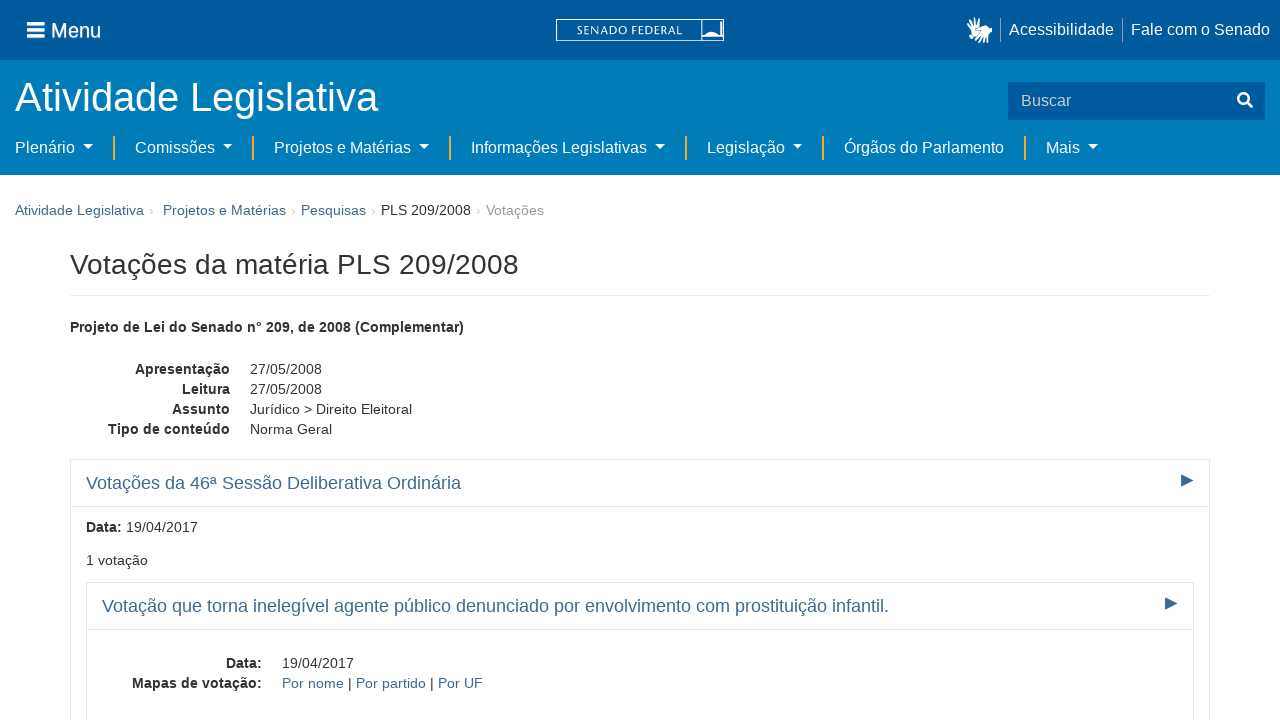

--- FILE ---
content_type: text/html;charset=UTF-8
request_url: https://www25.senado.leg.br/web/atividade/materias/-/materia/85326/votacoes
body_size: 42628
content:
<!DOCTYPE html> <html class="aui ltr" dir="ltr" lang="pt-BR" $container_height> <head> <title>Votações da matéria PLS 209/2008 - Senado Federal</title> <link rel="apple-touch-icon" sizes="180x180" href="https://www25.senado.leg.br/senado-theme/images/favicon/apple-touch-icon.png"> <link rel="icon" type="image/png" sizes="32x32" href="https://www25.senado.leg.br/senado-theme/images/favicon/favicon-32x32.png"> <link rel="icon" type="image/png" sizes="16x16" href="https://www25.senado.leg.br/senado-theme/images/favicon/favicon-16x16.png"> <link rel="mask-icon" href="https://www25.senado.leg.br/senado-theme/images/favicon/safari-pinned-tab.svg"> <link rel="shortcut icon" href="https://www25.senado.leg.br/senado-theme/images/favicon/favicon.ico"> <link rel="manifest" href="https://www25.senado.leg.br/senado-theme/images/favicon/site.webmanifest"> <meta name="msapplication-TileColor" content="#00aba9"> <meta name="msapplication-TileImage" content="https://www25.senado.leg.br/senado-theme/images/favicon/mstile-144x144.png"> <meta content="initial-scale=1.0, width=device-width" name="viewport" /> <meta content="text/html; charset=UTF-8" http-equiv="content-type" /> <link href="https://www25.senado.leg.br/senado-theme/images/favicon.ico" rel="Shortcut Icon" /> <link class="lfr-css-file" href="https&#x3a;&#x2f;&#x2f;www25&#x2e;senado&#x2e;leg&#x2e;br&#x2f;senado-theme&#x2f;css&#x2f;aui&#x2e;css&#x3f;browserId&#x3d;other&#x26;themeId&#x3d;senadohome_WAR_senadotheme&#x26;minifierType&#x3d;css&#x26;languageId&#x3d;pt_BR&#x26;b&#x3d;6205&#x26;t&#x3d;1769181188000" rel="stylesheet" type="text/css" /> <link href="&#x2f;html&#x2f;css&#x2f;main&#x2e;css&#x3f;browserId&#x3d;other&#x26;themeId&#x3d;senadohome_WAR_senadotheme&#x26;minifierType&#x3d;css&#x26;languageId&#x3d;pt_BR&#x26;b&#x3d;6205&#x26;t&#x3d;1586405536000" rel="stylesheet" type="text/css" /> <link href="https://www25.senado.leg.br/atividade-portlet/css/main.css?browserId=other&amp;themeId=senadohome_WAR_senadotheme&amp;minifierType=css&amp;languageId=pt_BR&amp;b=6205&amp;t=1769181196000" rel="stylesheet" type="text/css" /> <link href="https://www25.senado.leg.br/atividade-portlet/css/materia.css?browserId=other&amp;themeId=senadohome_WAR_senadotheme&amp;minifierType=css&amp;languageId=pt_BR&amp;b=6205&amp;t=1769181196000" rel="stylesheet" type="text/css" /> <link href="https://www25.senado.leg.br/atividade-portlet/css/infografico-materia.css?browserId=other&amp;themeId=senadohome_WAR_senadotheme&amp;minifierType=css&amp;languageId=pt_BR&amp;b=6205&amp;t=1769181196000" rel="stylesheet" type="text/css" /> <link href="https://www25.senado.leg.br/atividade-portlet/css/materia-quadro-ia.css?browserId=other&amp;themeId=senadohome_WAR_senadotheme&amp;minifierType=css&amp;languageId=pt_BR&amp;b=6205&amp;t=1769181196000" rel="stylesheet" type="text/css" /> <link href="https://www25.senado.leg.br/atividade-portlet/static/lib/fontawesome-5.0/css/fontawesome-all.css?browserId=other&amp;themeId=senadohome_WAR_senadotheme&amp;minifierType=css&amp;languageId=pt_BR&amp;b=6205&amp;t=1769181196000" rel="stylesheet" type="text/css" /> <link href="https://www25.senado.leg.br/notifications-portlet/notifications/css/main.css?browserId=other&amp;themeId=senadohome_WAR_senadotheme&amp;minifierType=css&amp;languageId=pt_BR&amp;b=6205&amp;t=1769181177000" rel="stylesheet" type="text/css" /> <script type="text/javascript">var Liferay={Browser:{acceptsGzip:function(){return true},getMajorVersion:function(){return 116},getRevision:function(){return"537.36"},getVersion:function(){return"116.0"},isAir:function(){return false},isChrome:function(){return true},isFirefox:function(){return false},isGecko:function(){return true},isIe:function(){return false},isIphone:function(){return false},isLinux:function(){return false},isMac:function(){return false},isMobile:function(){return false},isMozilla:function(){return false},isOpera:function(){return false},isRtf:function(){return true},isSafari:function(){return true},isSun:function(){return false},isWap:function(){return false},isWapXhtml:function(){return false},isWebKit:function(){return true},isWindows:function(){return false},isWml:function(){return false}},Data:{NAV_SELECTOR:"#navigation",isCustomizationView:function(){return false},notices:[null]},ThemeDisplay:{getLayoutId:function(){return"3"},getLayoutURL:function(){return"https://www25.senado.leg.br/web/atividade/materias"},getParentLayoutId:function(){return"92"},isPrivateLayout:function(){return"false"},isVirtualLayout:function(){return false},getBCP47LanguageId:function(){return"pt-BR"},getCDNBaseURL:function(){return"https://www25.senado.leg.br"},getCDNDynamicResourcesHost:function(){return""},getCDNHost:function(){return""},getCompanyId:function(){return"10159"},getCompanyGroupId:function(){return"10199"},getDefaultLanguageId:function(){return"pt_BR"},getDoAsUserIdEncoded:function(){return""},getLanguageId:function(){return"pt_BR"},getParentGroupId:function(){return"12427"},getPathContext:function(){return""},getPathImage:function(){return"/image"},getPathJavaScript:function(){return"/html/js"},getPathMain:function(){return"/c"},getPathThemeImages:function(){return"https://www25.senado.leg.br/senado-theme/images"},getPathThemeRoot:function(){return"/senado-theme"},getPlid:function(){return"12443"},getPortalURL:function(){return"https://www25.senado.leg.br"},getPortletSetupShowBordersDefault:function(){return true},getScopeGroupId:function(){return"12427"},getScopeGroupIdOrLiveGroupId:function(){return"12427"},getSessionId:function(){return""},getSiteGroupId:function(){return"12427"},getURLControlPanel:function(){return"/group/control_panel?refererPlid=12443"},getURLHome:function(){return"https\x3a\x2f\x2fwww25\x2esenado\x2eleg\x2ebr\x2fweb\x2fguest"},getUserId:function(){return"10163"},getUserName:function(){return""},isAddSessionIdToURL:function(){return false},isFreeformLayout:function(){return false},isImpersonated:function(){return false},isSignedIn:function(){return false},isStateExclusive:function(){return false},isStateMaximized:function(){return false},isStatePopUp:function(){return false}},PropsValues:{NTLM_AUTH_ENABLED:false}};var themeDisplay=Liferay.ThemeDisplay;Liferay.AUI={getAvailableLangPath:function(){return"available_languages.jsp?browserId=other&themeId=senadohome_WAR_senadotheme&colorSchemeId=01&minifierType=js&languageId=pt_BR&b=6205&t=1588113760000"},getCombine:function(){return true},getComboPath:function(){return"/combo/?browserId=other&minifierType=&languageId=pt_BR&b=6205&t=1588113760000&"},getFilter:function(){return"min"},getJavaScriptRootPath:function(){return"/html/js"},getLangPath:function(){return"aui_lang.jsp?browserId=other&themeId=senadohome_WAR_senadotheme&colorSchemeId=01&minifierType=js&languageId=pt_BR&b=6205&t=1588113760000"},getStaticResourceURLParams:function(){return"?browserId=other&minifierType=&languageId=pt_BR&b=6205&t=1588113760000"}};Liferay.authToken="zNLk6WEN";Liferay.currentURL="\x2fweb\x2fatividade\x2fmaterias\x2f-\x2fmateria\x2f85326\x2fvotacoes";Liferay.currentURLEncoded="%2Fweb%2Fatividade%2Fmaterias%2F-%2Fmateria%2F85326%2Fvotacoes";</script> <script src="/html/js/barebone.jsp?browserId=other&amp;themeId=senadohome_WAR_senadotheme&amp;colorSchemeId=01&amp;minifierType=js&amp;minifierBundleId=javascript.barebone.files&amp;languageId=pt_BR&amp;b=6205&amp;t=1588113760000" type="text/javascript"></script> <script type="text/javascript">Liferay.Portlet.list=["materia_WAR_atividadeportlet"];</script> <link class="lfr-css-file" href="https&#x3a;&#x2f;&#x2f;www25&#x2e;senado&#x2e;leg&#x2e;br&#x2f;senado-theme&#x2f;css&#x2f;main&#x2e;css&#x3f;browserId&#x3d;other&#x26;themeId&#x3d;senadohome_WAR_senadotheme&#x26;minifierType&#x3d;css&#x26;languageId&#x3d;pt_BR&#x26;b&#x3d;6205&#x26;t&#x3d;1769181188000" rel="stylesheet" type="text/css" /> <style type="text/css">#p_p_id_materia_WAR_atividadeportlet_ .portlet-borderless-container{border-width:;border-style:}</style> <link rel="stylesheet" type="text/css" href="https://www.senado.leg.br/inc/essencial-2020/css/essencial.css" /> <link rel="stylesheet" type="text/css" href="https://www.senado.leg.br/inc/essencial-2020/css/essencial-fix-bs2.css"/> <!-- Google tag (gtag.js) --> <script async src="https://www.googletagmanager.com/gtag/js?id=G-CW3ZH25XMK"></script> <script>window.dataLayer=window.dataLayer||[];function gtag(){dataLayer.push(arguments)}gtag("js",new Date());gtag("config","G-CW3ZH25XMK");</script> </head> <body class="yui3-skin-sam controls-visible signed-out public-page site twbs2" $container_body> <a href="#main-content" id="skip-to-content">Pular para o conteúdo</a> <div id="wrapper" $container_height> <div class="sf-wrapper"> <nav class="Triad navbar_global"> <div> <button class="btn btn-lg btn-secondary js-sidebar-action" id="jstoggle" type="button" aria-label="Menu"> <i class="fas fa-bars"></i><span class="u-hideLower title-n"> Menu</span> </button> </div> <div><a class="navbar_global-brand" href="https://www.senado.leg.br" title="Senado Federal"><img src="https://www.senado.leg.br/noticias/essencial/images/senado.svg" alt="Senado Federal" /></a> </div> <div> <div class="Rail Rail--fenced u-hideLower"> <a class="js-vlibras" role="button" title="acessibilidade"> <img src="https://www.senado.leg.br/noticias/essencial/images/hands.svg" width="25px" alt="Mãos fazendo sinais de libras." /></a><a class="link link-deep" href="https://www12.senado.leg.br/institucional/responsabilidade-social/acessibilidade/pages/acessibilidade-no-portal-do-senado">Acessibilidade</a><a class="link link-deep" href="http://www12.senado.gov.br/institucional/falecomosenado">Fale com o Senado</a> </div> <a class="btn btn-lg btn-secondary u-hideUpper" href="http://www12.senado.gov.br/institucional/falecomosenado" aria-label="Fale com o Senado."><i class="fas fa-phone"></i></a> </div> </nav> </div> <div class="sf-wrapper"> <div class="js-sidebar-mountpoint" data-url="https://www12.senado.leg.br/hpsenado/wssidebar.json"></div> </div> <div class="sf-wrapper"> <div class="menu-local"> <div class="pt-2"> <div class="nav_control-title"> <h1><a href="/web/atividade"> Atividade Legislativa </a> </h1> </div> </div> <button class="btn_control-res btn btn-tertiary btn-lg" type="button" data-toggle="collapse.se" data-target="#menu-local__form" aria-controls="menu-local__form" aria-expanded="false" aria-label="Exibe busca"> <i class="fas fa-search"></i> </button> <form class="menu-local__form collapse" id="menu-local__form" method="GET" action="https://www6g.senado.leg.br/busca/"> <input type="hidden" name="portal" value="Atividade Legislativa"/> <div class="search-wrapper"> <input class="form-control search-out" type="search" name="q" placeholder="Buscar">
							<button class="search-btn" type="submit" aria-label="Buscar"><i class="fas fa-search"></i></button>
						</div>
					</form>
				</div>
			</div>
			<div class="sf-wrapper">
	<nav class="navbar navbar_control navbar-expand-lg navbar--sf">
		<div class="navbar-toggler navbar-toggler--sf" role="button" data-toggle="collapse.se"
			data-target="#sfMenuLocalDropdown" aria-controls="sfMenuLocalDropdown" aria-expanded="false" aria-label="Exibe navegação">
			<button class="btn btn-secondary" aria-label="Menu desta seção"><i class="fas fa-bars"></i></button>
			<div class="ml-2">MENU DESTA SEÇÃO</div>
		</div>
		<div class="collapse navbar-collapse-se" id="sfMenuLocalDropdown">
			<ul class="navbar-nav navbar-nav--sf">
																																		<li class="nav-item dropdown" id="sfMenuGroup_58">
						<a class="link link--nav dropdown-toggle" id="sfMenuGroupName_58"
							href="https&#x3a;&#x2f;&#x2f;www25&#x2e;senado&#x2e;leg&#x2e;br&#x2f;web&#x2f;atividade&#x2f;plenario"
							data-toggle="dropdown.se" aria-haspopup="true" aria-expanded="false">
							Plenário
						</a>
						<div class="dropdown-menu dropdown-menu--sf"
							aria-labelledby="js-menu-1">
			                																<a class="dropdown-item" id="sfMenuGroupItem_1" role="presentation"
									href="https&#x3a;&#x2f;&#x2f;www25&#x2e;senado&#x2e;leg&#x2e;br&#x2f;web&#x2f;atividade&#x2f;sessao-plenaria"  role="menuitem">Sessão Plenária</a>
																							<a class="dropdown-item" id="sfMenuGroupItem_98" role="presentation"
									href="https&#x3a;&#x2f;&#x2f;legis&#x2e;senado&#x2e;leg&#x2e;br&#x2f;ordiaportal&#x2f;casa&#x2f;SF"  role="menuitem">Ordem do Dia</a>
																							<a class="dropdown-item" id="sfMenuGroupItem_281" role="presentation"
									href="https&#x3a;&#x2f;&#x2f;legis&#x2e;senado&#x2e;leg&#x2e;br&#x2f;diarios&#x2f;ver"  role="menuitem">Diários</a>
																							<a class="dropdown-item" id="sfMenuGroupItem_304" role="presentation"
									href="https&#x3a;&#x2f;&#x2f;www25&#x2e;senado&#x2e;leg&#x2e;br&#x2f;web&#x2f;atividade&#x2f;anais"  role="menuitem">Anais do Senado</a>
																							<a class="dropdown-item" id="sfMenuGroupItem_13" role="presentation"
									href="https&#x3a;&#x2f;&#x2f;www25&#x2e;senado&#x2e;leg&#x2e;br&#x2f;web&#x2f;atividade&#x2f;pronunciamentos"  role="menuitem">Pronunciamentos</a>
																							<a class="dropdown-item" id="sfMenuGroupItem_55" role="presentation"
									href="https&#x3a;&#x2f;&#x2f;www25&#x2e;senado&#x2e;leg&#x2e;br&#x2f;web&#x2f;atividade&#x2f;questoes-de-ordem"  role="menuitem">Questões de Ordem</a>
													</div> 
																																							<li class="nav-item dropdown" id="sfMenuGroup_97">
						<a class="link link--nav dropdown-toggle" id="sfMenuGroupName_97"
							href="https&#x3a;&#x2f;&#x2f;www25&#x2e;senado&#x2e;leg&#x2e;br&#x2f;web&#x2f;atividade&#x2f;comissoes&#x2f;audiencias-publicas"
							data-toggle="dropdown.se" aria-haspopup="true" aria-expanded="false">
							Comissões
						</a>
						<div class="dropdown-menu dropdown-menu--sf"
							aria-labelledby="js-menu-1">
			                																<a class="dropdown-item" id="sfMenuGroupItem_282" role="presentation"
									href="https&#x3a;&#x2f;&#x2f;legis&#x2e;senado&#x2e;leg&#x2e;br&#x2f;comissoes&#x2f;"  role="menuitem">Agenda</a>
																							<a class="dropdown-item" id="sfMenuGroupItem_285" role="presentation"
									href="https&#x3a;&#x2f;&#x2f;legis&#x2e;senado&#x2e;leg&#x2e;br&#x2f;comissoes&#x2f;pesquisa_comissao"  role="menuitem">Pesquisar Comissões</a>
													</div> 
																																												<li class="nav-item dropdown" id="sfMenuGroup_92">
						<a class="link link--nav dropdown-toggle" id="sfMenuGroupName_92"
							href="https&#x3a;&#x2f;&#x2f;www25&#x2e;senado&#x2e;leg&#x2e;br&#x2f;web&#x2f;atividade&#x2f;materias&#x2f;home"
							data-toggle="dropdown.se" aria-haspopup="true" aria-expanded="false">
							Projetos e Matérias
						</a>
						<div class="dropdown-menu dropdown-menu--sf"
							aria-labelledby="js-menu-1">
			                																								<a class="dropdown-item" id="sfMenuGroupItem_3" role="presentation"
									href="https&#x3a;&#x2f;&#x2f;www25&#x2e;senado&#x2e;leg&#x2e;br&#x2f;web&#x2f;atividade&#x2f;materias"  role="menuitem">Pesquisas</a>
																							<a class="dropdown-item" id="sfMenuGroupItem_15" role="presentation"
									href="https&#x3a;&#x2f;&#x2f;www25&#x2e;senado&#x2e;leg&#x2e;br&#x2f;web&#x2f;atividade&#x2f;materias&#x2f;acompanhamento"  role="menuitem">Acompanhamento de matérias</a>
													</div> 
																																							<li class="nav-item dropdown" id="sfMenuGroup_4">
						<a class="link link--nav dropdown-toggle" id="sfMenuGroupName_4"
							href="https&#x3a;&#x2f;&#x2f;www25&#x2e;senado&#x2e;leg&#x2e;br&#x2f;web&#x2f;atividade&#x2f;relatorios-legislativos"
							data-toggle="dropdown.se" aria-haspopup="true" aria-expanded="false">
							Informações Legislativas
						</a>
						<div class="dropdown-menu dropdown-menu--sf"
							aria-labelledby="js-menu-1">
			                																<a class="dropdown-item" id="sfMenuGroupItem_72" role="presentation"
									href="https&#x3a;&#x2f;&#x2f;www25&#x2e;senado&#x2e;leg&#x2e;br&#x2f;web&#x2f;atividade&#x2f;relatorios-mensais"  role="menuitem">Relatórios Mensais</a>
																							<a class="dropdown-item" id="sfMenuGroupItem_10" role="presentation"
									href="https&#x3a;&#x2f;&#x2f;www25&#x2e;senado&#x2e;leg&#x2e;br&#x2f;web&#x2f;atividade&#x2f;relatorio-da-presidencia"  role="menuitem">Relatórios da Presidência</a>
																							<a class="dropdown-item" id="sfMenuGroupItem_114" role="presentation"
									href="http&#x3a;&#x2f;&#x2f;www9&#x2e;senado&#x2e;leg&#x2e;br&#x2f;painellegislativo"  role="menuitem">Estatísticas</a>
																							<a class="dropdown-item" id="sfMenuGroupItem_256" role="presentation"
									href="https&#x3a;&#x2f;&#x2f;www25&#x2e;senado&#x2e;leg&#x2e;br&#x2f;web&#x2f;atividade&#x2f;relatorios-legislativos&#x2f;covid-19"  role="menuitem">Enfrentamento ao Coronavírus</a>
																							<a class="dropdown-item" id="sfMenuGroupItem_286" role="presentation"
									href="https&#x3a;&#x2f;&#x2f;www12&#x2e;senado&#x2e;leg&#x2e;br&#x2f;institucional&#x2f;falecomosenado&#x2f;processo-legislativo"  role="menuitem">Atendimento ao Usuário</a>
													</div> 
																																							<li class="nav-item dropdown" id="sfMenuGroup_167">
						<a class="link link--nav dropdown-toggle" id="sfMenuGroupName_167"
							href="https&#x3a;&#x2f;&#x2f;www25&#x2e;senado&#x2e;leg&#x2e;br&#x2f;web&#x2f;atividade&#x2f;legislacao"
							data-toggle="dropdown.se" aria-haspopup="true" aria-expanded="false">
							Legislação
						</a>
						<div class="dropdown-menu dropdown-menu--sf"
							aria-labelledby="js-menu-1">
			                																<a class="dropdown-item" id="sfMenuGroupItem_296" role="presentation"
									href="https&#x3a;&#x2f;&#x2f;www25&#x2e;senado&#x2e;leg&#x2e;br&#x2f;web&#x2f;atividade&#x2f;legislacao&#x2f;constituicao-federal"  role="menuitem">Constituição Federal</a>
																							<a class="dropdown-item" id="sfMenuGroupItem_295" role="presentation"
									href="https&#x3a;&#x2f;&#x2f;www25&#x2e;senado&#x2e;leg&#x2e;br&#x2f;web&#x2f;atividade&#x2f;legislacao&#x2f;legislacao-federal"  role="menuitem">Legislação Federal</a>
																							<a class="dropdown-item" id="sfMenuGroupItem_89" role="presentation"
									href="https&#x3a;&#x2f;&#x2f;www25&#x2e;senado&#x2e;leg&#x2e;br&#x2f;web&#x2f;atividade&#x2f;legislacao&#x2f;regimento-interno"  role="menuitem">Regimento Interno</a>
													</div> 
																																		<li class="nav-item" id="layout_88">
						<a class="link link--nav" href="https&#x3a;&#x2f;&#x2f;www25&#x2e;senado&#x2e;leg&#x2e;br&#x2f;web&#x2f;atividade&#x2f;conselhos">Órgãos do Parlamento</a></li>
																																												<li class="nav-item dropdown" id="sfMenuGroup_287">
						<a class="link link--nav dropdown-toggle" id="sfMenuGroupName_287"
							href="https&#x3a;&#x2f;&#x2f;www25&#x2e;senado&#x2e;leg&#x2e;br&#x2f;web&#x2f;atividade&#x2f;mais"
							data-toggle="dropdown.se" aria-haspopup="true" aria-expanded="false">
							Mais
						</a>
						<div class="dropdown-menu dropdown-menu--sf"
							aria-labelledby="js-menu-1">
			                																<a class="dropdown-item" id="sfMenuGroupItem_112" role="presentation"
									href="https&#x3a;&#x2f;&#x2f;www25&#x2e;senado&#x2e;leg&#x2e;br&#x2f;web&#x2f;atividade&#x2f;autoridades"  role="menuitem">Autoridades</a>
																							<a class="dropdown-item" id="sfMenuGroupItem_177" role="presentation"
									href="https&#x3a;&#x2f;&#x2f;www25&#x2e;senado&#x2e;leg&#x2e;br&#x2f;web&#x2f;atividade&#x2f;simplificou"  role="menuitem">Simplificou</a>
																							<a class="dropdown-item" id="sfMenuGroupItem_289" role="presentation"
									href="https&#x3a;&#x2f;&#x2f;www12&#x2e;senado&#x2e;leg&#x2e;br&#x2f;perguntas-frequentes"  role="menuitem">Perguntas Frequentes</a>
																							<a class="dropdown-item" id="sfMenuGroupItem_288" role="presentation"
									href="https&#x3a;&#x2f;&#x2f;www&#x2e;senado&#x2e;leg&#x2e;br&#x2f;senado&#x2f;hotsites&#x2f;entendaatleg&#x2f;"  role="menuitem">Entenda a Atividade Legislativa</a>
																							<a class="dropdown-item" id="sfMenuGroupItem_334" role="presentation"
									href="https&#x3a;&#x2f;&#x2f;www&#x2e;senado&#x2e;leg&#x2e;br&#x2f;senado&#x2f;hotsites&#x2f;expotramita"  role="menuitem">Exposição Tramitação de Matérias Legislativas no Senado Federal</a>
													</div> 
												</ul>
		</div>
	</nav>
</div>

			<div id="breadcrumbs" class="breadcrumbs hidden-phone"><a href="/web/atividade">Atividade Legislativa</a><span class="divider">›</span>	
	
	
	
	


























































	

























































<ul aria-label="Breadcrumb" class="breadcrumb breadcrumb-horizontal">
	<li class="first breadcrumb-truncate"><a href="https://www25.senado.leg.br/web/atividade/materias/home" >Projetos e Matérias</a><span class="divider">&rsaquo;</span></li><li><a href="https://www25.senado.leg.br/web/atividade/materias" >Pesquisas</a><span class="divider">&rsaquo;</span></li><li class="current-parent breadcrumb-truncate">PLS 209/2008<span class="divider">&rsaquo;</span></li><li class="active last breadcrumb-truncate">Votações</li>
</ul>

</div>
		
<!--	$("a.first").attr("href", "http://cupcream.com"); -->
	
								<div id="content" class='container sf-spacer-xs'>	
				
								







































































































<div class="columns-1" id="main-content" role="main">
	<div class="portlet-layout row-fluid">
		<div class="portlet-column portlet-column-only span12" id="column-1">
			<div class="portlet-dropzone portlet-column-content portlet-column-content-only" id="layout-column_column-1">



























































	

	<div class="portlet-boundary portlet-boundary_materia_WAR_atividadeportlet_  portlet-static portlet-static-end portlet-borderless materia-portlet " id="p_p_id_materia_WAR_atividadeportlet_" >
		<span id="p_materia_WAR_atividadeportlet"></span>



	
	
	

		

			
				
					
























































	
	
	
	
	

		

		
			
			

				

				<div class="portlet-borderless-container" style="">
					

					


	<div class="portlet-body">



	
		
			
			
				
					



























































































































	

				

				
					
					
						


	

		
	<h1>Votações da matéria PLS 209/2008</h1>
	
	
		
		
			<b>Projeto de Lei do Senado n° 209, de 2008 (Complementar)</b>
			
			<blockquote></blockquote>
			<dl class="dl-horizontal">
				
					<dt>Apresentação</dt>
					<dd>27/05/2008</dd>
				
				
					<dt>Leitura</dt>
					<dd>27/05/2008</dd>
				
				
					<dt>Assunto</dt>
					<dd>
						<span>Jurídico &gt; Direito Eleitoral</span>
					</dd>
				
				
				
					<dt>Tipo de conteúdo</dt>
					<dd>Norma Geral</dd>
				
			</dl>
		
		
		
			
			<div id="grupoSessoes" class="accordion">
				<div class="accordion-group accordion-caret">
					<div class="accordion-heading accordion-cabecalho">
						<a class="accordion-toggle" data-toggle="collapse"
							href="#conteudoSessaoPlenaria23021">Votações da 46ª Sessão Deliberativa Ordinária</a>
					</div>
					<div id="conteudoSessaoPlenaria23021"
						class="accordion-body collapse in">
						<div class="accordion-inner accordion-conteudo">
							
							<p>
								<b>Data:</b> <span>19/04/2017</span>
							</p>
							<p>1 votação</p>
							
							<div id="grupoSessoesVotacao" class="accordion">
								<div class="accordion-group accordion-caret">
									<div class="accordion-heading accordion-cabecalho">
										<a class="accordion-toggle" data-toggle="collapse"
											id="votacao_5692"
											href="#conteudoVotacao5692"><span>Votação que torna inelegível agente público denunciado por envolvimento com prostituição infantil.</span> <span
											class="pull-right"> <span class="label"></span>&nbsp;&nbsp;&nbsp;
										</span> </a>
									</div>
									<div id="conteudoVotacao5692"
										class="accordion-body collapse in">
										<div class="accordion-inner accordion-conteudo">
											
			
				<div class="row-fluid">
					<div class="span6">
						<dl class="dl-horizontal">
							<dt>Data:</dt>
							<dd>
								<span>19/04/2017</span>
							</dd>
							<dt>Mapas de votação:</dt>
							<dd>
								
									<a href="https://legis.senado.leg.br/parlam-servicosweb/api/v1/relatorios/mapa-votacao/materia/85326/votacao/5692/ordenacao/nome">Por
										nome</a> |
								
									<a href="https://legis.senado.leg.br/parlam-servicosweb/api/v1/relatorios/mapa-votacao/materia/85326/votacao/5692/ordenacao/partido">Por
										partido</a> |
								
									<a href="https://legis.senado.leg.br/parlam-servicosweb/api/v1/relatorios/mapa-votacao/materia/85326/votacao/5692/ordenacao/uf">Por UF</a>
								
							</dd>
						</dl>

					</div>
					<div class="span6 text-center">
						
					</div>
				</div>
				<table
					class="table table-striped table-condensed sf-table-text-center">
					<thead>
						<tr>
							<th>Votos sim</th>
							<th>Votos não</th>
							<th>Abstenções</th>
							<th>Presidente</th>
							<th>Impedidos</th>
							<th>Total (Presentes)</th>
						</tr>
					</thead>
					<tbody>
						<tr>
							<td>68</td>
							<td>1</td>
							<td>0</td>
							<td>1</td>
							<td>0</td>
							<td>70</td>
						</tr>
					</tbody>
				</table>
			
		
											<hr /> <div class="row-fluid"> <div class="span4"> <table class="table table-striped table-condensed"> <thead> <tr> <th>#</th> <th>Parlamentar</th> <th>Voto</th> <th>Obs.</th> </tr> </thead> <tbody> <tr> <td>1</td> <td>Acir Gurgacz</td> <td class="text-success">Sim</td> <td></td> </tr> <tr> <td>2</td> <td>Airton Sandoval</td> <td class="text-success">Sim</td> <td></td> </tr> <tr> <td>3</td> <td>Alvaro Dias</td> <td class="text-success">Sim</td> <td></td> </tr> <tr> <td>4</td> <td>Ana Amélia</td> <td class="text-success">Sim</td> <td></td> </tr> <tr> <td>5</td> <td>Antonio Anastasia</td> <td class="muted">-</td> <td title="MIS">Presente (art. 40 - em Missão)</td> </tr> <tr> <td>6</td> <td>Antonio Carlos Valadares</td> <td class="text-success">Sim</td> <td></td> </tr> <tr> <td>7</td> <td>Armando Monteiro</td> <td class="text-success">Sim</td> <td></td> </tr> <tr> <td>8</td> <td>Ataídes Oliveira</td> <td class="text-success">Sim</td> <td></td> </tr> <tr> <td>9</td> <td>Aécio Neves</td> <td class="muted">-</td> <td title="AP">art. 13, caput - Atividade parlamentar</td> </tr> <tr> <td>10</td> <td>Benedito de Lira</td> <td class="muted">-</td> <td title="NCom">Não Compareceu</td> </tr> <tr> <td>11</td> <td>Cidinho Santos</td> <td class="text-success">Sim</td> <td></td> </tr> <tr> <td>12</td> <td>Ciro Nogueira</td> <td class="text-success">Sim</td> <td></td> </tr> <tr> <td>13</td> <td>Cristovam Buarque</td> <td class="text-success">Sim</td> <td></td> </tr> <tr> <td>14</td> <td>Cássio Cunha Lima</td> <td class="muted">-</td> <td title="MIS">Presente (art. 40 - em Missão)</td> </tr> <tr> <td>15</td> <td>Dalirio Beber</td> <td class="text-success">Sim</td> <td></td> </tr> <tr> <td>16</td> <td>Davi Alcolumbre</td> <td class="text-success">Sim</td> <td></td> </tr> <tr> <td>17</td> <td>Dário Berger</td> <td class="text-success">Sim</td> <td></td> </tr> <tr> <td>18</td> <td>Edison Lobão</td> <td class="text-success">Sim</td> <td></td> </tr> <tr> <td>19</td> <td>Eduardo Amorim</td> <td class="text-success">Sim</td> <td></td> </tr> <tr> <td>20</td> <td>Eduardo Braga</td> <td class="muted">-</td> <td title="AP">art. 13, caput - Atividade parlamentar</td> </tr> <tr> <td>21</td> <td>Eduardo Lopes</td> <td class="text-success">Sim</td> <td></td> </tr> <tr> <td>22</td> <td>Elmano Férrer</td> <td class="text-success">Sim</td> <td></td> </tr> <tr> <td>23</td> <td>Eunício Oliveira</td> <td class="muted">-</td> <td title="Presidente (art. 51 RISF)">Presidente (art. 51 RISF)</td> </tr> <tr> <td>24</td> <td>Fernando Bezerra Coelho</td> <td class="text-success">Sim</td> <td></td> </tr> <tr> <td>25</td> <td>Fernando Collor</td> <td class="text-success">Sim</td> <td></td> </tr> <tr> <td>26</td> <td>Flexa Ribeiro</td> <td class="text-success">Sim</td> <td></td> </tr> <tr> <td>27</td> <td>Fátima Bezerra</td> <td class="text-success">Sim</td> <td></td> </tr> </tbody> </table> </div> <div class="span4"> <table class="table table-striped table-condensed"> <thead> <tr> <th>#</th> <th>Parlamentar</th> <th>Voto</th> <th>Obs.</th> </tr> </thead> <tbody> <tr> <td>28</td> <td>Garibaldi Alves Filho</td> <td class="text-success">Sim</td> <td></td> </tr> <tr> <td>29</td> <td>Gladson Cameli</td> <td class="muted">-</td> <td title="AP">art. 13, caput - Atividade parlamentar</td> </tr> <tr> <td>30</td> <td>Gleisi Hoffmann</td> <td class="text-success">Sim</td> <td></td> </tr> <tr> <td>31</td> <td>Humberto Costa</td> <td class="text-success">Sim</td> <td></td> </tr> <tr> <td>32</td> <td>Hélio José</td> <td class="text-success">Sim</td> <td></td> </tr> <tr> <td>33</td> <td>Ivo Cassol</td> <td class="text-success">Sim</td> <td></td> </tr> <tr> <td>34</td> <td>Jader Barbalho</td> <td class="text-success">Sim</td> <td></td> </tr> <tr> <td>35</td> <td>Jorge Viana</td> <td class="text-success">Sim</td> <td></td> </tr> <tr> <td>36</td> <td>José Agripino</td> <td class="text-success">Sim</td> <td></td> </tr> <tr> <td>37</td> <td>José Maranhão</td> <td class="text-success">Sim</td> <td></td> </tr> <tr> <td>38</td> <td>José Medeiros</td> <td class="muted">-</td> <td title="NCom">Não Compareceu</td> </tr> <tr> <td>39</td> <td>José Pimentel</td> <td class="text-success">Sim</td> <td></td> </tr> <tr> <td>40</td> <td>José Serra</td> <td class="muted">-</td> <td title="LS">art. 43, I - Licença saúde</td> </tr> <tr> <td>41</td> <td>João Alberto Souza</td> <td class="muted">-</td> <td title="NCom">Não Compareceu</td> </tr> <tr> <td>42</td> <td>João Capiberibe</td> <td class="text-success">Sim</td> <td></td> </tr> <tr> <td>43</td> <td>Kátia Abreu</td> <td class="text-success">Sim</td> <td></td> </tr> <tr> <td>44</td> <td>Lasier Martins</td> <td class="text-success">Sim</td> <td></td> </tr> <tr> <td>45</td> <td>Lindbergh Farias</td> <td class="text-success">Sim</td> <td></td> </tr> <tr> <td>46</td> <td>Lídice da Mata</td> <td class="text-success">Sim</td> <td></td> </tr> <tr> <td>47</td> <td>Lúcia Vânia</td> <td class="muted">-</td> <td title="AP">art. 13, caput - Atividade parlamentar</td> </tr> <tr> <td>48</td> <td>Magno Malta</td> <td class="text-success">Sim</td> <td></td> </tr> <tr> <td>49</td> <td>Maria do Carmo Alves</td> <td class="text-success">Sim</td> <td></td> </tr> <tr> <td>50</td> <td>Marta Suplicy</td> <td class="muted">-</td> <td title="NCom">Não Compareceu</td> </tr> <tr> <td>51</td> <td>Omar Aziz</td> <td class="text-success">Sim</td> <td></td> </tr> <tr> <td>52</td> <td>Otto Alencar</td> <td class="text-success">Sim</td> <td></td> </tr> <tr> <td>53</td> <td>Paulo Bauer</td> <td class="text-success">Sim</td> <td></td> </tr> <tr> <td>54</td> <td>Paulo Paim</td> <td class="text-success">Sim</td> <td></td> </tr> </tbody> </table> </div> <div class="span4"> <table class="table table-striped table-condensed"> <thead> <tr> <th>#</th> <th>Parlamentar</th> <th>Voto</th> <th>Obs.</th> </tr> </thead> <tbody> <tr> <td>55</td> <td>Paulo Rocha</td> <td class="text-success">Sim</td> <td></td> </tr> <tr> <td>56</td> <td>Pedro Chaves</td> <td class="text-error">Não</td> <td></td> </tr> <tr> <td>57</td> <td>Raimundo Lira</td> <td class="text-success">Sim</td> <td></td> </tr> <tr> <td>58</td> <td>Randolfe Rodrigues</td> <td class="text-success">Sim</td> <td></td> </tr> <tr> <td>59</td> <td>Regina Sousa</td> <td class="text-success">Sim</td> <td></td> </tr> <tr> <td>60</td> <td>Reguffe</td> <td class="text-success">Sim</td> <td></td> </tr> <tr> <td>61</td> <td>Renan Calheiros</td> <td class="text-success">Sim</td> <td></td> </tr> <tr> <td>62</td> <td>Ricardo Ferraço</td> <td class="text-success">Sim</td> <td></td> </tr> <tr> <td>63</td> <td>Roberto Muniz</td> <td class="text-success">Sim</td> <td></td> </tr> <tr> <td>64</td> <td>Roberto Requião</td> <td class="text-success">Sim</td> <td></td> </tr> <tr> <td>65</td> <td>Roberto Rocha</td> <td class="text-success">Sim</td> <td></td> </tr> <tr> <td>66</td> <td>Romero Jucá</td> <td class="text-success">Sim</td> <td></td> </tr> <tr> <td>67</td> <td>Romário</td> <td class="text-success">Sim</td> <td></td> </tr> <tr> <td>68</td> <td>Ronaldo Caiado</td> <td class="text-success">Sim</td> <td></td> </tr> <tr> <td>69</td> <td>Rose de Freitas</td> <td class="text-success">Sim</td> <td></td> </tr> <tr> <td>70</td> <td>Simone Tebet</td> <td class="text-success">Sim</td> <td></td> </tr> <tr> <td>71</td> <td>Sérgio Petecão</td> <td class="text-success">Sim</td> <td></td> </tr> <tr> <td>72</td> <td>Tasso Jereissati</td> <td class="text-success">Sim</td> <td></td> </tr> <tr> <td>73</td> <td>Telmário Mota</td> <td class="text-success">Sim</td> <td></td> </tr> <tr> <td>74</td> <td>Valdir Raupp</td> <td class="text-success">Sim</td> <td></td> </tr> <tr> <td>75</td> <td>Vanessa Grazziotin</td> <td class="text-success">Sim</td> <td></td> </tr> <tr> <td>76</td> <td>Vicentinho Alves</td> <td class="text-success">Sim</td> <td></td> </tr> <tr> <td>77</td> <td>Waldemir Moka</td> <td class="text-success">Sim</td> <td></td> </tr> <tr> <td>78</td> <td>Wellington Fagundes</td> <td class="text-success">Sim</td> <td></td> </tr> <tr> <td>79</td> <td>Wilder Morais</td> <td class="text-success">Sim</td> <td></td> </tr> <tr> <td>80</td> <td>Zeze Perrella</td> <td class="text-success">Sim</td> <td></td> </tr> <tr> <td>81</td> <td>Ângela Portela</td> <td class="text-success">Sim</td> <td></td> </tr> </tbody> </table> </div> </div> </div> </div> </div> </div> </div> </div> </div> </div> </div> </div> </div> </div> </div> </div> </div> <form action="#" id="hrefFm" method="post" name="hrefFm"> <span></span> </form> </div> <div class="sf-wrapper"> <footer class="Footer"> <div class="container"> <div class="Triad Triad--stackable"> <div class="Rail gamma my-2"> <a class="link link-deep--facebook" href="https://www.facebook.com/SenadoFederal" title="Facebook" target="_blank"><i class="fab fa-facebook"></i></a> <a class="link link-deep--twitter" href="https://x.com/senadofederal" title="X" target="_blank"> <svg class="icone-x-twitter" viewBox="0 0 512 512"> <path d="M389.2 48h70.6L305.6 224.2 487 464H345L233.7 318.6 106.5 464H35.8L200.7 275.5 26.8 48H172.4L272.9 180.9 389.2 48zM364.4 421.8h39.1L151.1 88h-42L364.4 421.8z"> </path> </svg></a> <a class="link link-deep--instagram" href="https://www.instagram.com/senadofederal" title="Instagram" target="_blank"><i class="fab fa-instagram"></i></a><a class="link link-deep--youtube" href="https://www.youtube.com/user/TVSenadoOficial" title="Youtube" target="_blank"><i class="fab fa-youtube"></i></a> </div> <div class="Rail my-2"> <a href="https://www.camara.leg.br" title="Câmara dos Deputados" target="_blank"><img src="https://www.senado.leg.br/noticias/essencial/images/icon-camara.svg" alt="Câmara dos Deputados"></a><a href="https://www.congressonacional.leg.br" title="Congresso Nacional" target="_blank"><img src="https://www.senado.leg.br/noticias/essencial/images/icon-congresso.svg" alt="Congresso Nacional"></a><a href="https://www.tcu.gov.br" title="Tribunal de Contas da União" target="_blank"><img src="https://www.senado.leg.br/noticias/essencial/images/icon-tcu.svg" alt="Tribunal de Contas da União"></a> </div> <div class="Rail Rail--fenced my-2"> <a class="link link-deep" href="https://www12.senado.leg.br/institucional/carta-de-servicos/en/carta-de-servicos">ENGLISH</a><a class="link link-deep" href="https://www12.senado.leg.br/institucional/carta-de-servicos/es/carta-de-servicos">ESPAÑOL</a><a class="link link-deep" href="https://www12.senado.leg.br/institucional/carta-de-servicos/fr/carta-de-servicos">FRANÇAIS</a> </div> </div> <div class="divider my-2"></div> <div class="Triad Triad--stackable Triad--x"> <div class="my-2"><a class="link link-deep" href="https://intranet.senado.leg.br" title="Intranet"><i class="fas fa-lock mr-1"></i> Intranet</a></div> <ul class="Rail Rail--fenced Rail--stackable my-2"> <li><a class="link link-deep" href="https://www12.senado.leg.br/institucional/pessoas/pessoas">Servidor efetivo</a></li> <li><a class="link link-deep" href="https://www12.senado.leg.br/institucional/pessoas/pessoas">Servidor comissionado</a></li> <li><a class="link link-deep" href="https://www12.senado.leg.br/institucional/pessoas/pessoas">Servidor aposentado</a></li> <li><a class="link link-deep" href="https://www12.senado.leg.br/institucional/pessoas/pessoas">Pensionista</a></li> </ul> <ul class="Rail Rail--fenced Rail--stackable my-2"> <li><a class="link link-deep" href="https://www12.senado.leg.br/institucional/protecao-dados">Proteção de dados (LGPD)</a></li> <li><a class="link link-deep" href="https://www12.senado.leg.br/institucional/falecomosenado" title="Fale com o Senado" aria-label="Fale com o Senado"><i class="fas fa-phone u-flip-x mr-1"></i> Fale com o Senado</a></li> </ul> </div> </div> <div class="divider my-2"></div> <div class="d-flex justify-content-xl-center"> <span class="my-2">Senado Federal - Praça dos Três Poderes - Brasília DF - CEP 70165-900 | <span class="text-nowrap">Telefone: 0800 0 61 2211</span> </span> </div> </div> </footer> </div> </div> <script src="https://www.senado.leg.br/inc/senado-theme/js/jquery-1.11.1.js" type="text/javascript"></script> <script src="https://www.senado.leg.br/inc/senado-theme/js/bootstrap.js" type="text/javascript"></script> <script src="https://www.senado.leg.br/inc/senado-theme/js/bootstrap-hover-dropdown.js" type="text/javascript"></script> <script src="https://www.senado.leg.br/inc/senado-theme/js/bootstrap-datepicker.js" type="text/javascript"></script> <script src="https://www.senado.leg.br/inc/senado-theme/js/locales/bootstrap-datepicker.pt-BR.min.js" type="text/javascript"></script> <script type="text/javascript"
		src="https://www.senado.leg.br/inc/essencial-2020/js/essencial.js"></script> <script src="https://www25.senado.leg.br/atividade-portlet/js/moment.js?browserId=other&amp;minifierType=js&amp;languageId=pt_BR&amp;b=6205&amp;t=1769181196000" type="text/javascript"></script> <script src="https://www25.senado.leg.br/atividade-portlet/js/sf-link-accordion-show.js?browserId=other&amp;minifierType=js&amp;languageId=pt_BR&amp;b=6205&amp;t=1769181196000" type="text/javascript"></script> <script src="https://www25.senado.leg.br/atividade-portlet/js/sf-checkbox-toggle.js?browserId=other&amp;minifierType=js&amp;languageId=pt_BR&amp;b=6205&amp;t=1769181196000" type="text/javascript"></script> <script src="https://www25.senado.leg.br/atividade-portlet/js/sf-select-range.js?browserId=other&amp;minifierType=js&amp;languageId=pt_BR&amp;b=6205&amp;t=1769181196000" type="text/javascript"></script> <script src="https://www25.senado.leg.br/atividade-portlet/js/pesquisa_materia.js?browserId=other&amp;minifierType=js&amp;languageId=pt_BR&amp;b=6205&amp;t=1769181196000" type="text/javascript"></script> <script src="https://www25.senado.leg.br/atividade-portlet/js/detalhe_materia.js?browserId=other&amp;minifierType=js&amp;languageId=pt_BR&amp;b=6205&amp;t=1769181196000" type="text/javascript"></script> <script src="https://www25.senado.leg.br/atividade-portlet/js/infografico_materia.js?browserId=other&amp;minifierType=js&amp;languageId=pt_BR&amp;b=6205&amp;t=1769181196000" type="text/javascript"></script> <script src="https://www.google.com/recaptcha/api.js" type="text/javascript"></script> <script src="https://www25.senado.leg.br/notifications-portlet/notifications/js/main.js?browserId=other&amp;minifierType=js&amp;languageId=pt_BR&amp;b=6205&amp;t=1769181177000" type="text/javascript"></script> <script type="text/javascript">Liferay.Util.addInputFocus();</script> <script type="text/javascript">Liferay.Portlet.onLoad({canEditTitle:false,columnPos:0,isStatic:"end",namespacedId:"p_p_id_materia_WAR_atividadeportlet_",portletId:"materia_WAR_atividadeportlet",refreshURL:"\x2fc\x2fportal\x2frender_portlet\x3fp_l_id\x3d12443\x26p_p_id\x3dmateria_WAR_atividadeportlet\x26p_p_lifecycle\x3d0\x26p_t_lifecycle\x3d0\x26p_p_state\x3dnormal\x26p_p_mode\x3dview\x26p_p_col_id\x3dcolumn-1\x26p_p_col_pos\x3d0\x26p_p_col_count\x3d1\x26p_p_isolated\x3d1\x26currentURL\x3d\x252Fweb\x252Fatividade\x252Fmaterias\x252F-\x252Fmateria\x252F85326\x252Fvotacoes\x26_materia_WAR_atividadeportlet_detalhe\x3dvotacoes\x26_materia_WAR_atividadeportlet_codigoMateria\x3d85326"});AUI().use("aui-base","liferay-menu","liferay-notice","liferay-poller","liferay-session",function(a){(function(){Liferay.Util.addInputType();Liferay.Portlet.ready(function(b,c){Liferay.Util.addInputType(c)});if(a.UA.mobile){Liferay.Util.addInputCancel()}})();(function(){new Liferay.Menu();var b=Liferay.Data.notices;for(var c=1;c<b.length;c++){new Liferay.Notice(b[c])}})();(function(){Liferay.Session=new Liferay.SessionBase({autoExtend:true,sessionLength:30,redirectOnExpire:false,redirectUrl:"https\x3a\x2f\x2fwww25\x2esenado\x2eleg\x2ebr\x2fweb\x2fguest",warningLength:1})})()});</script> <script src="https://www25.senado.leg.br/senado-theme/js/main.js?browserId=other&amp;minifierType=js&amp;languageId=pt_BR&amp;b=6205&amp;t=1769181188000" type="text/javascript"></script> <script type="text/javascript"></script> </body> </html> 

--- FILE ---
content_type: text/css
request_url: https://www25.senado.leg.br/atividade-portlet/css/infografico-materia.css?browserId=other&themeId=senadohome_WAR_senadotheme&minifierType=css&languageId=pt_BR&b=6205&t=1769181196000
body_size: 898
content:
@media(min-width:768px){.sf-infografico-materia .sf-infografico-materia--fases{display:table;padding-top:35px}.sf-infografico-materia .sf-infografico-materia--fases div[class^="span"]{display:table-cell;float:none!important}}.sf-infografico-materia .sf-infografico-materia--fases--fase--selecionada{background-position:bottom}.sf-infografico-materia .sf-infografico-materia--fases--fase--selecionada.sf-infografico-materia--fases--fase--ativa{background-image:url("../img/infografico_materia/seta_fase_ativa.png")}.sf-infografico-materia .sf-infografico-materia--fases--fase--selecionada.sf-infografico-materia--fases--fase--inativa{background-image:url("../img/infografico_materia/seta_fase_inativa.png")}.sf-infografico-materia .sf-infografico-materia--fases--fase--selecionada.sf-infografico-materia--fases--fase--vencida{background-image:url("../img/infografico_materia/seta_fase_vencida.png")}